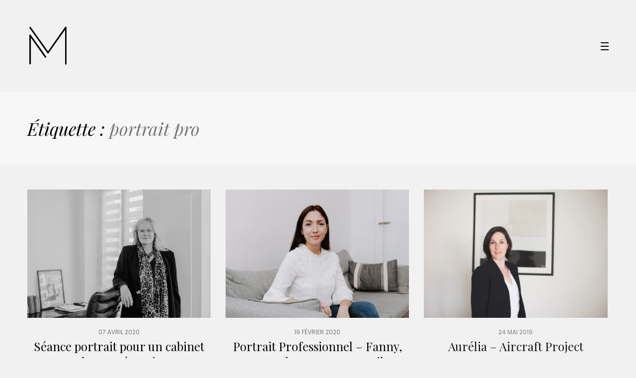

--- FILE ---
content_type: text/html; charset=UTF-8
request_url: http://corporate.marineblanchard.fr/tag/portrait-pro/
body_size: 5052
content:
<!DOCTYPE html>
<html lang="fr-FR" prefix="og: http://ogp.me/ns#" class="no-js">
<head>
	<meta charset="UTF-8">
	<meta name="viewport" content="width=device-width, initial-scale=1.0, maximum-scale=1.0, user-scalable=no">

    <link rel="icon" href="http://corporate.marineblanchard.fr/wp-content/themes/clean-photo/favicon.ico" />
	<link rel="profile" href="http://gmpg.org/xfn/11">
	<link rel="pingback" href="http://corporate.marineblanchard.fr/xmlrpc.php">

	<title>Archives des portrait pro - Marine Blanchard Corporate</title>
<meta name='robots' content='max-image-preview:large' />

<!-- This site is optimized with the Yoast SEO plugin v9.7 - https://yoast.com/wordpress/plugins/seo/ -->
<link rel="canonical" href="http://corporate.marineblanchard.fr/tag/portrait-pro/" />
<meta property="og:locale" content="fr_FR" />
<meta property="og:type" content="object" />
<meta property="og:title" content="Archives des portrait pro - Marine Blanchard Corporate" />
<meta property="og:url" content="http://corporate.marineblanchard.fr/tag/portrait-pro/" />
<meta property="og:site_name" content="Marine Blanchard Corporate" />
<meta name="twitter:card" content="summary_large_image" />
<meta name="twitter:title" content="Archives des portrait pro - Marine Blanchard Corporate" />
<!-- / Yoast SEO plugin. -->

<link rel='dns-prefetch' href='//fonts.googleapis.com' />
<link rel='dns-prefetch' href='//s.w.org' />
<link rel="alternate" type="application/rss+xml" title="Marine Blanchard Corporate &raquo; Flux" href="http://corporate.marineblanchard.fr/feed/" />
<link rel="alternate" type="application/rss+xml" title="Marine Blanchard Corporate &raquo; Flux des commentaires" href="http://corporate.marineblanchard.fr/comments/feed/" />
<link rel="alternate" type="application/rss+xml" title="Marine Blanchard Corporate &raquo; Flux de l’étiquette portrait pro" href="http://corporate.marineblanchard.fr/tag/portrait-pro/feed/" />
		<script type="text/javascript">
			window._wpemojiSettings = {"baseUrl":"https:\/\/s.w.org\/images\/core\/emoji\/13.1.0\/72x72\/","ext":".png","svgUrl":"https:\/\/s.w.org\/images\/core\/emoji\/13.1.0\/svg\/","svgExt":".svg","source":{"concatemoji":"http:\/\/corporate.marineblanchard.fr\/wp-includes\/js\/wp-emoji-release.min.js?ver=5.8.12"}};
			!function(e,a,t){var n,r,o,i=a.createElement("canvas"),p=i.getContext&&i.getContext("2d");function s(e,t){var a=String.fromCharCode;p.clearRect(0,0,i.width,i.height),p.fillText(a.apply(this,e),0,0);e=i.toDataURL();return p.clearRect(0,0,i.width,i.height),p.fillText(a.apply(this,t),0,0),e===i.toDataURL()}function c(e){var t=a.createElement("script");t.src=e,t.defer=t.type="text/javascript",a.getElementsByTagName("head")[0].appendChild(t)}for(o=Array("flag","emoji"),t.supports={everything:!0,everythingExceptFlag:!0},r=0;r<o.length;r++)t.supports[o[r]]=function(e){if(!p||!p.fillText)return!1;switch(p.textBaseline="top",p.font="600 32px Arial",e){case"flag":return s([127987,65039,8205,9895,65039],[127987,65039,8203,9895,65039])?!1:!s([55356,56826,55356,56819],[55356,56826,8203,55356,56819])&&!s([55356,57332,56128,56423,56128,56418,56128,56421,56128,56430,56128,56423,56128,56447],[55356,57332,8203,56128,56423,8203,56128,56418,8203,56128,56421,8203,56128,56430,8203,56128,56423,8203,56128,56447]);case"emoji":return!s([10084,65039,8205,55357,56613],[10084,65039,8203,55357,56613])}return!1}(o[r]),t.supports.everything=t.supports.everything&&t.supports[o[r]],"flag"!==o[r]&&(t.supports.everythingExceptFlag=t.supports.everythingExceptFlag&&t.supports[o[r]]);t.supports.everythingExceptFlag=t.supports.everythingExceptFlag&&!t.supports.flag,t.DOMReady=!1,t.readyCallback=function(){t.DOMReady=!0},t.supports.everything||(n=function(){t.readyCallback()},a.addEventListener?(a.addEventListener("DOMContentLoaded",n,!1),e.addEventListener("load",n,!1)):(e.attachEvent("onload",n),a.attachEvent("onreadystatechange",function(){"complete"===a.readyState&&t.readyCallback()})),(n=t.source||{}).concatemoji?c(n.concatemoji):n.wpemoji&&n.twemoji&&(c(n.twemoji),c(n.wpemoji)))}(window,document,window._wpemojiSettings);
		</script>
		<style type="text/css">
img.wp-smiley,
img.emoji {
	display: inline !important;
	border: none !important;
	box-shadow: none !important;
	height: 1em !important;
	width: 1em !important;
	margin: 0 .07em !important;
	vertical-align: -0.1em !important;
	background: none !important;
	padding: 0 !important;
}
</style>
	<link rel='stylesheet' id='wp-block-library-css'  href='http://corporate.marineblanchard.fr/wp-includes/css/dist/block-library/style.min.css?ver=5.8.12' type='text/css' media='all' />
<link rel='stylesheet' id='contact-form-7-bootstrap-style-css'  href='http://corporate.marineblanchard.fr/wp-content/plugins/bootstrap-for-contact-form-7/assets/dist/css/style.min.css?ver=5.8.12' type='text/css' media='all' />
<link rel='stylesheet' id='acfgfs-enqueue-fonts-css'  href='//fonts.googleapis.com/css?family=Poppins%3A100%2C100italic%2C200%2C200italic%2C300%2C300italic%2C400%2Citalic%2C500%2C500italic%2C600%2C600italic%2C700%2C700italic%2C800%2C800italic%2C900%2C900italic%7CPlayfair+Display%3A400%2Citalic%2C700%2C700italic%2C900%2C900italic%7COld+Standard+TT%3A400%2Citalic%2C700&#038;subset=latin-ext%2Cdevanagari%2Clatin%2Ccyrillic%2Ccyrillic-ext%2Cvietnamese&#038;ver=5.8.12' type='text/css' media='all' />
<link rel='stylesheet' id='wph-twbs-css'  href='http://corporate.marineblanchard.fr/wp-content/uploads/sites/3/wp-less-cache/wph-twbs-blog3.css?ver=1769264732' type='text/css' media='all' />
<link rel='stylesheet' id='wph-animate-module-css'  href='http://corporate.marineblanchard.fr/wp-content/themes/clean-photo/public/animate.css?ver=5.8.12' type='text/css' media='all' />
<link rel='stylesheet' id='wph-font-awesome-css'  href='http://corporate.marineblanchard.fr/wp-content/themes/clean-photo/public/fonts/font-awesome.css?ver=5.8.12' type='text/css' media='all' />
<link rel='stylesheet' id='wph-unycon-font-css'  href='http://corporate.marineblanchard.fr/wp-content/themes/clean-photo/public/fonts/unycon.css?ver=5.8.12' type='text/css' media='all' />
<link rel='stylesheet' id='wph-style-main-css'  href='http://corporate.marineblanchard.fr/wp-content/uploads/sites/3/wp-less-cache/wph-style-main-blog3.css?ver=1769264732' type='text/css' media='all' />
<style id='wph-style-main-inline-css' type='text/css'>
.wph-header .header-brand > img {
  max-height: 85px;
}
</style>
<link rel='stylesheet' id='wph-child-styles-css'  href='http://corporate.marineblanchard.fr/wp-content/themes/clean-photo/style.css?ver=5.8.12' type='text/css' media='all' />
<script type='text/javascript' src='http://corporate.marineblanchard.fr/wp-includes/js/jquery/jquery.min.js?ver=3.6.0' id='jquery-core-js'></script>
<script type='text/javascript' src='http://corporate.marineblanchard.fr/wp-includes/js/jquery/jquery-migrate.min.js?ver=3.3.2' id='jquery-migrate-js'></script>
<!--[if lt IE 9]>
<script type='text/javascript' src='http://corporate.marineblanchard.fr/wp-content/themes/clean-photo/public/js/vendor/ie_fallback.js?ver=5.8.12' id='ie_fallback_js-js'></script>
<![endif]-->
<script type='text/javascript' src='http://corporate.marineblanchard.fr/wp-content/themes/clean-photo/public/js/vendor/modernizr.custom.js?ver=5.8.12' id='wph-modernizr-js'></script>
<link rel="https://api.w.org/" href="http://corporate.marineblanchard.fr/wp-json/" /><link rel="alternate" type="application/json" href="http://corporate.marineblanchard.fr/wp-json/wp/v2/tags/7" /><link rel="EditURI" type="application/rsd+xml" title="RSD" href="http://corporate.marineblanchard.fr/xmlrpc.php?rsd" />
<link rel="wlwmanifest" type="application/wlwmanifest+xml" href="http://corporate.marineblanchard.fr/wp-includes/wlwmanifest.xml" /> 
<meta name="generator" content="WordPress 5.8.12" />
<script type="text/javascript">var ajaxurl = "http://corporate.marineblanchard.fr/wp-admin/admin-ajax.php";</script>		<style type="text/css">
			div.wpcf7 .ajax-loader {
				background-image: url('http://corporate.marineblanchard.fr/wp-content/plugins/contact-form-7/images/ajax-loader.gif');
			}
		</style>
		<style type="text/css">.recentcomments a{display:inline !important;padding:0 !important;margin:0 !important;}</style><meta name="generator" content="Powered by Visual Composer - drag and drop page builder for WordPress."/>
<!--[if lte IE 9]><link rel="stylesheet" type="text/css" href="http://corporate.marineblanchard.fr/wp-content/plugins/js_composer/assets/css/vc_lte_ie9.min.css" media="screen"><![endif]--><noscript><style type="text/css"> .wpb_animate_when_almost_visible { opacity: 1; }</style></noscript></head>

<body class="archive tag tag-portrait-pro tag-7 wpb-js-composer js-comp-ver-5.0.1 vc_responsive">


<!-- ========= Preloader ========= -->
<div class="preloader-overlay">

	<div class="preloader main-site-preloader"></div>

</div>


<!-- ========= Scrolling anchor ========= -->
<div id="page-top"></div>


<!-- ========= Header ========= -->

<header id="wph-header" class="wph-header desktop-header header-style-4 container">

	<!-- logo -->
	<a href="http://corporate.marineblanchard.fr/" class="left-side header-brand">
					<img src="http://corporate.marineblanchard.fr/wp-content/uploads/sites/3/2019/03/logo.png"/>
			</a>

	<!-- menu toggle -->
	<div class="right-side">
		<a href="#" class="fullscreen-menu-toggle">
			<span>Menu</span>
			<i class="menu-bars"><i class="first"></i><i class="second"></i><i class="third"></i></i>
		</a>
	</div>

</header><!-- mobile header -->
<header class="wph-header mobile-header container">

	<!-- logo -->
	<a href="http://corporate.marineblanchard.fr/" class="left-side header-brand">
					<img src="http://corporate.marineblanchard.fr/wp-content/uploads/sites/3/2019/03/logo.png"/>
			</a>


	<!-- menu toggle -->
	<div class="right-side">
		<a href="#" class="fullscreen-menu-toggle">
			<span>Menu</span>
			<i class="menu-bars"><i class="first"></i><i class="second"></i><i class="third"></i></i>
		</a>
	</div>

</header>


<!-- navigation -->
<div id="fullscreen-navigation"><div class="inner-wrap">
	<div class="searchform hidden-lg">
<form role="search" method="get" id="searchform" class="searchform" action="http://corporate.marineblanchard.fr/">
	<input class="form-control" type="text" name="s"
	       data-mh="searchform"
	       autocomplete="off"
	       value=""
	       placeholder="Recherchez un mot"/>

    <button class="submit-btn" data-mh="searchform"><i class="unycon unycon-search"></i></button>
</form></div>
	<nav><ul id="menu-principal" class="nav_menu"><li id="menu-item-28" class="menu-item menu-item-type-post_type menu-item-object-page menu-item-home menu-item-28"><a href="http://corporate.marineblanchard.fr/">Accueil</a></li>
<li id="menu-item-35" class="menu-item menu-item-type-post_type menu-item-object-page menu-item-35"><a href="http://corporate.marineblanchard.fr/services/">Services</a></li>
<li id="menu-item-34" class="menu-item menu-item-type-post_type menu-item-object-page menu-item-has-children menu-item-34"><a href="http://corporate.marineblanchard.fr/portfolio/">Portfolio</a>
<ul class="sub-menu">
	<li id="menu-item-44" class="menu-item menu-item-type-post_type menu-item-object-page menu-item-44"><a href="http://corporate.marineblanchard.fr/portraits/">Portraits</a></li>
	<li id="menu-item-42" class="menu-item menu-item-type-post_type menu-item-object-page menu-item-42"><a href="http://corporate.marineblanchard.fr/produits/">Produits</a></li>
	<li id="menu-item-43" class="menu-item menu-item-type-post_type menu-item-object-page menu-item-43"><a href="http://corporate.marineblanchard.fr/evenements/">Événements</a></li>
</ul>
</li>
<li id="menu-item-274" class="menu-item menu-item-type-post_type menu-item-object-page menu-item-274"><a href="http://corporate.marineblanchard.fr/blog/">Blog</a></li>
<li id="menu-item-29" class="menu-item menu-item-type-post_type menu-item-object-page menu-item-29"><a href="http://corporate.marineblanchard.fr/a-propos/">A propos</a></li>
<li id="menu-item-545" class="menu-item menu-item-type-post_type menu-item-object-page menu-item-545"><a href="http://corporate.marineblanchard.fr/accueil/temoignages/">Témoignages</a></li>
<li id="menu-item-32" class="menu-item menu-item-type-post_type menu-item-object-page menu-item-32"><a href="http://corporate.marineblanchard.fr/contact/">Contact</a></li>
</ul></nav>
	<div class="socials"></div>
</div></div>





<section id="wph-main-container">

	<!-- Archive heading -->
	<div class="static-heading"><h1 class="container">Étiquette : <em><span>portrait pro</span></em></h1></div>
	<!-- Display posts -->
	<div class="posts-flow blog-grid container"><div class="block-grid-xs-1 block-grid-sm-2 block-grid-md-3 wow sequenced fx-fadeIn"><div class="singe-item-widget item layout-2 post-578 post type-post status-publish format-standard has-post-thumbnail hentry category-branding category-business category-corporate category-photographe-avocat category-photographe-avocat-paris category-photographe-cabinet-avocat category-portrait-avocat category-portrait-avocat-paris category-portrait-business category-portrait-corporate category-portrait-corporate-paris category-portrait-pro category-portrait-pro-avocat category-portrait-professionnel category-portrait-professtionnel-paris category-seance-portrait-avocat category-seance-portrait-corporate category-seance-portrait-pro tag-cabinet-nativi-rousseau tag-photographe-avocat-paris tag-photographe-corporate tag-photographe-corporate-paris tag-portrait-avocat tag-portrait-avocats-paris tag-portrait-corporate tag-portrait-corporate-avocat tag-portrait-entreprise tag-portrait-entreprise-in-situ tag-portrait-pro tag-portrait-professionnels-avocats tag-reportage-cabinet-avocat tag-reportage-cabinet-avocat-paris">

	<!-- Image -->
	<div class="post-image" style="background-image: url(http://corporate.marineblanchard.fr/wp-content/uploads/sites/3/2020/04/ReportagePhotos-CabinetNativiRousseau-2019-MarineBlanchard_HD_NB-38-480x320.jpg)"></div>

	<!-- Post meta -->
	<div class="post-meta">
		<div class="post-date">07 avril 2020</div>
		<h1 class="post-title"><a href="http://corporate.marineblanchard.fr/2020/04/07/portraits-avocats-paris/">Séance portrait pour un cabinet d’avocat à Paris</a></h1>
	</div>

	<!-- Link overlay -->
	<a href="http://corporate.marineblanchard.fr/2020/04/07/portraits-avocats-paris/" class="link-overlay">Read more</a>

</div><div class="singe-item-widget item layout-2 post-547 post type-post status-publish format-standard has-post-thumbnail hentry category-non-classe tag-business tag-entrepreneur tag-photographe-corporate-paris tag-photographe-entrepreneur tag-photographe-portrait-corporate tag-portrait tag-portrait-corporate tag-portrait-entrepreneur tag-portrait-in-situ tag-portrait-pro tag-portrait-professionnel">

	<!-- Image -->
	<div class="post-image" style="background-image: url(http://corporate.marineblanchard.fr/wp-content/uploads/sites/3/2020/02/Portraits-LaCleDesSonges-MarineBlanchard_HD-4-480x320.jpg)"></div>

	<!-- Post meta -->
	<div class="post-meta">
		<div class="post-date">19 février 2020</div>
		<h1 class="post-title"><a href="http://corporate.marineblanchard.fr/2020/02/19/portrait-professionnel-paris/">Portrait Professionnel &#8211; Fanny, Consultante en Sommeil</a></h1>
	</div>

	<!-- Link overlay -->
	<a href="http://corporate.marineblanchard.fr/2020/02/19/portrait-professionnel-paris/" class="link-overlay">Read more</a>

</div><div class="singe-item-widget item layout-2 post-512 post type-post status-publish format-standard has-post-thumbnail hentry category-non-classe tag-entrepreneur tag-identite-visuelle tag-photographe-corporate tag-photographe-corporate-asnieres tag-photographe-corporate-boulogne tag-photographe-corporate-colombes tag-photographe-entreprise tag-photographe-portrait-professionnel tag-portrait-business tag-portrait-corporate tag-portrait-corporate-boulogne tag-portrait-femme-entrepreneur tag-portrait-linkedin tag-portrait-pro tag-portrait-professionnel tag-portrait-studio tag-portraitiste tag-shooting-corporate tag-shooting-entreprise tag-trombinoscope">

	<!-- Image -->
	<div class="post-image" style="background-image: url(http://corporate.marineblanchard.fr/wp-content/uploads/sites/3/2019/05/Portrait-Aurelia-BD_@MarineBlanchardPhotographie-17-480x320.jpg)"></div>

	<!-- Post meta -->
	<div class="post-meta">
		<div class="post-date">24 mai 2019</div>
		<h1 class="post-title"><a href="http://corporate.marineblanchard.fr/2019/05/24/portrait-corporate-aircraft-project-manager/">Aurélia &#8211; Aircraft Project Manager</a></h1>
	</div>

	<!-- Link overlay -->
	<a href="http://corporate.marineblanchard.fr/2019/05/24/portrait-corporate-aircraft-project-manager/" class="link-overlay">Read more</a>

</div></div></div>
	<!-- Display pagination -->
	
</section>

<!-- ========= Footer ========= -->
<footer id="wph-footer"><div class="container">

	<div class="left-side footer-caption">
		<div>Copyright © 2019. Marine Blanchard Photographie</div>
<div><a href="./mentions-legales">Mentions légales</a></div>	</div>

	<div class="right-side">
		<a href="#page-top" id="go-to-top">
			<span class="visible-xs-inline">Retour en haut de page</span>
			<i class="unycon unycon-angle-double-up"></i>
		</a>
	</div>

</div></footer>


<!-- ========= WordPress JS code ========= -->
<script type='text/javascript' id='contact-form-7-js-extra'>
/* <![CDATA[ */
var wpcf7 = {"apiSettings":{"root":"http:\/\/corporate.marineblanchard.fr\/wp-json\/contact-form-7\/v1","namespace":"contact-form-7\/v1"},"cached":"1"};
/* ]]> */
</script>
<script type='text/javascript' src='http://corporate.marineblanchard.fr/wp-content/plugins/contact-form-7/includes/js/scripts.js?ver=5.1.1' id='contact-form-7-js'></script>
<script type='text/javascript' src='http://corporate.marineblanchard.fr/wp-includes/js/jquery/jquery.form.min.js?ver=4.3.0' id='jquery-form-js'></script>
<script type='text/javascript' src='http://corporate.marineblanchard.fr/wp-content/plugins/bootstrap-for-contact-form-7/assets/dist/js/scripts.min.js?ver=1.4.8' id='contact-form-7-bootstrap-js'></script>
<script type='text/javascript' src='http://corporate.marineblanchard.fr/wp-content/themes/clean-photo/public/js/assets.js?ver=5.8.12' id='wph-assets-js-js'></script>
<script type='text/javascript' id='wph-main-js-js-extra'>
/* <![CDATA[ */
var CP_LG = {"map_overlay_title":"Click on map to enable interaction","nav_title":"Navigation","WOWDisable":""};
/* ]]> */
</script>
<script type='text/javascript' src='http://corporate.marineblanchard.fr/wp-content/themes/clean-photo/public/js/main.js?ver=5.8.12' id='wph-main-js-js'></script>
<script type='text/javascript' src='http://corporate.marineblanchard.fr/wp-includes/js/wp-embed.min.js?ver=5.8.12' id='wp-embed-js'></script>


</body></html>

--- FILE ---
content_type: text/css
request_url: http://corporate.marineblanchard.fr/wp-content/uploads/sites/3/wp-less-cache/wph-style-main-blog3.css?ver=1769264732
body_size: 7706
content:
/*! ===================================
 *  Author: BBDesign & WPHunters
 *  -----------------------------------
 *  Email(support):
 * 	bbdesign_sp@yahoo.com
 *  ===================================
 */.webkit-scrollbar::-webkit-scrollbar{width: 9px}.webkit-scrollbar::-webkit-scrollbar-track{-webkit-border-radius: 5px;border-radius: 5px;background: rgba(0,0,0,0.1)}.webkit-scrollbar::-webkit-scrollbar-thumb{-webkit-border-radius: 5px;border-radius: 5px;background: rgba(0,0,0,0.2)}.webkit-scrollbar::-webkit-scrollbar-thumb:hover{background: rgba(0,0,0,0.4)}.webkit-scrollbar::-webkit-scrollbar-thumb:window-inactive{background: rgba(0,0,0,0.05)}.preloader-overlay{position: fixed;top: 0;bottom: 0;right: 0;left: 0;width: 100%;height: 100%;z-index: 15000;background: #f1f1f1}.preloader-overlay > .preloader{position: fixed;top: 50%;left: 50%;margin-top: -20px;margin-left: -20px}.main-site-preloader{background-image: url('http://corporate.marineblanchard.fr/wp-content/themes/clean-photo/public/images/preloader.png');background-position: center;background-repeat: no-repeat;-webkit-animation: wph-rotate .9s infinite;-moz-animation: wph-rotate .9s infinite;-o-animation: wph-rotate .9s infinite;animation: wph-rotate .9s infinite;-webkit-animation-fill-mode: both;animation-fill-mode: both;width: 40px;height: 40px}@media (-webkit-min-device-pixel-ratio: 1.5), (min--moz-device-pixel-ratio: 1.5), (-o-min-device-pixel-ratio: 3/2), (min-resolution: 1.5dppx){.main-site-preloader{background-image: url("http://corporate.marineblanchard.fr/wp-content/themes/clean-photo/public/images/preloader@2x.png");background-size: 40px 40px}}.secondary-preloader{border: 3px solid #000;border-radius: 50%;border-left-color: transparent;border-right-color: transparent;-webkit-animation: wph-rotate 575ms infinite linear;-moz-animation: wph-rotate 575ms infinite linear;-o-animation: wph-rotate 575ms infinite linear;animation: wph-rotate 575ms infinite linear}@-moz-keyframes wph-rotate{100%{-webkit-transform: rotate(360deg);-ms-transform: rotate(360deg);-o-transform: rotate(360deg);transform: rotate(360deg)}}@-o-keyframes wph-rotate{100%{-webkit-transform: rotate(360deg);-ms-transform: rotate(360deg);-o-transform: rotate(360deg);transform: rotate(360deg)}}@-ms-keyframes wph-rotate{100%{-webkit-transform: rotate(360deg);-ms-transform: rotate(360deg);-o-transform: rotate(360deg);transform: rotate(360deg)}}@keyframes wph-rotate{100%{-webkit-transform: rotate(360deg);-ms-transform: rotate(360deg);-o-transform: rotate(360deg);transform: rotate(360deg)}}html{height: 100%}body,html{min-height: 100%}*{-webkit-font-smoothing: antialiased}html,body{overflow-x: hidden}::selection{background-color: #847143;background-color: rgba(132,113,67,0.7);color: #fff}.fast-transition{-webkit-transition: all 250ms;-moz-transition: all 250ms;-o-transition: all 250ms;transition: all 250ms}.default-transition{-webkit-transition: all 500ms;-moz-transition: all 500ms;-o-transition: all 500ms;transition: all 500ms}.long-transition{-webkit-transition: all 1000ms;-moz-transition: all 1000ms;-o-transition: all 1000ms;transition: all 1000ms}iframe{border: 0;outline: none}a{-webkit-transition-duration: 250ms;transition-duration: 250ms;-webkit-transition-property: color background;transition-property: color background}p{line-height: 2 !important;color: #515151}p:last-child{margin-bottom: 0}.wpb_text_column em > a,.entry-content em > a{font-family: "Playfair Display";font-size: 18px;text-decoration: underline;font-style: italic}.wpb_text_column em > a:hover,.entry-content em > a:hover{text-decoration: none}.row.nomargin{margin-left: 0;margin-right: 0}.container.nopadding{padding-left: 0;padding-right: 0}h1:first-child,h2:first-child,h3:first-child,h4:first-child,h5:first-child,h6:first-child{margin-top: 0}h1:last-child,h2:last-child,h3:last-child,h4:last-child,h5:last-child,h6:last-child{margin-bottom: 0}.nodata-error{text-align: center;margin: 50px 0}.link-overlay{position: absolute;top: 0;bottom: 0;right: 0;left: 0;width: 100%;height: 100%;font: 0/0 a;color: transparent;text-shadow: none;background-color: transparent;border: 0;outline: none}@media (min-width: 768px){.container{padding: 0}}img.size-full,img.size-large,.wp-post-image,.post-thumbnail img,.post-body img,.page-body img,.sidebar-area > .widget-item img{max-width: 100%;height: auto}button,input,select,textarea{max-width: 100%}.aligncenter{display: block;margin: 0 auto}.alignleft{float: left;margin-right: 10px}.alignright{float: right;margin-left: 10px}.wp-caption-text{margin-bottom: 20px}.remove-outline{outline: none !important}#wp-calendar #next{text-align: right}.narrow-content,.narrow-content h1,.narrow-content h2,.narrow-content h3,.narrow-content h4,.narrow-content h5,.narrow-content h6{width: 100%;max-width: 675px;margin-left: auto;margin-right: auto}.narrow-content h1,.narrow-content h2,.narrow-content h3,.narrow-content h4,.narrow-content h5,.narrow-content h6{max-width: 600px}.header-font{font-family: "Playfair Display"}.gallery-caption-text{font-family: "Playfair Display", "Poppins", 'Helvetica Neue', Helvetica, Arial, sans-serif;font-weight: 400;font-style: italic;font-size: 18px}.container.big-padding{padding: 80px 0}.container.big-padding.page-error-404{padding-top: 225px;padding-bottom: 225px}@media (max-width: 767px){.container.big-padding{padding: 80px 30px}}.vc_column_container > .vc_column-inner{padding-top: 0 !important}.wpb_row,.wpb_content_element,ul.wpb_thumbnails-fluid > li,.wpb_button{margin-bottom: 0}.vc_btn3,.btn{-webkit-transition-duration: 450ms;transition-duration: 450ms}.vc_progress_bar .vc_label{font-family: "Playfair Display", "Poppins", 'Helvetica Neue', Helvetica, Arial, sans-serif;font-weight: 400}.vc_progress_bar .vc_single_bar{background-color: #eee}.vc_single_bar:not(:last-child){margin-bottom: 20px !important}.vc_btn3-container .vc_general{font-size: 12px !important}.vc_tta.vc_general .vc_tta-tab > a{padding: 10px 30px}.btn-link-container.align_center{text-align: center}.btn-link-container.align_left{text-align: left}.btn-link-container.align_right{text-align: right}.wpb_gmaps_widget .wpb_wrapper{background: transparent;padding: 0}.vc_video-bg-container{background-position: center;background-size: cover;background-repeat: no-repeat}.vc_video-bg-container .vc_video-bg{-webkit-transition: all 250ms;-moz-transition: all 250ms;-o-transition: all 250ms;transition: all 250ms;opacity: 0;visibility: hidden}.vc_video-bg-container .vc_video-bg.loaded{opacity: 1;visibility: visible}.wpb_gmaps_widget{position: relative}.wpb_gmaps_widget > .gmaps-overlay{cursor: pointer;position: absolute;top: 0;bottom: 0;right: 0;left: 0}.media-grid-caption{background: -moz-linear-gradient(top, rgba(0,0,0,0) 0%, rgba(0,0,0,0.75) 100%);background: -webkit-linear-gradient(top, rgba(0,0,0,0) 0%, rgba(0,0,0,0.75) 100%);background: linear-gradient(to bottom, rgba(0,0,0,0) 0%, rgba(0,0,0,0.75) 100%);filter: progid:DXImageTransform.Microsoft.gradient(startColorstr='#00000000', endColorstr='#bf000000', GradientType=0)}.media-grid-caption .media-grid-caption-elem{margin: 0}#searchform{position: relative}#searchform .form-control{-webkit-box-shadow: none;-moz-box-shadow: none;box-shadow: none;border: 0;outline: 0;padding: 0 35px 0 0;background: transparent;font-family: "Playfair Display", "Poppins", 'Helvetica Neue', Helvetica, Arial, sans-serif;font-weight: 400;font-style: italic}#searchform .submit-btn{-webkit-transform: translate(0, -100%);-moz-transform: translate(0, -100%);-ms-transform: translate(0, -100%);-o-transform: translate(0, -100%);transform: translate(0, -100%);position: absolute;right: 0;padding: 0 10px;background: transparent;border: 0;outline: 0;color: #777}#searchform .submit-btn > .fa,#searchform .submit-btn > .unycon{vertical-align: middle}#searchform .submit-btn:hover,#searchform .submit-btn:focus{color: #515151}.menu-bars{display: inline-block;position: relative;width: 1em;height: 1em;cursor: pointer;padding: 0;vertical-align: middle}.menu-bars > i{-webkit-transition: all 500ms;-moz-transition: all 500ms;-o-transition: all 500ms;transition: all 500ms;background-color: #000;width: 1em;height: 2px;left: 0}.menu-bars > i{position: absolute;display: inline-block}.menu-bars > i.first{top: 0}.menu-bars > i.second{top: 50%;margin-top: -1px}.menu-bars > i.third{top: 100%;margin-top: -2px}.menu-bars.active-state > i.first,.menu-bars.active-state > i.third{top: 0;margin-top: .33333333em}.menu-bars.active-state > i.first{-webkit-transform: rotate(-135deg);-ms-transform: rotate(-135deg);-o-transform: rotate(-135deg);transform: rotate(-135deg)}.menu-bars.active-state > i.second{opacity: 0}.menu-bars.active-state > i.third{-webkit-transform: rotate(135deg);-ms-transform: rotate(135deg);-o-transform: rotate(135deg);transform: rotate(135deg)}.wpcf7 .vc_row{margin-bottom: 20px}.wpcf7 .wpcf7-submit + .ajax-loader{margin-left: 20px}.typed-cursor{-webkit-animation: typed-blink .7s infinite;-moz-animation: typed-blink .7s infinite;-o-animation: typed-blink .7s infinite;animation: typed-blink .7s infinite;opacity: 1;filter: alpha(opacity=100);display: inline-block}@keyframes typed-blink{0%{opacity: 1;filter: alpha(opacity=100)}50%{opacity: 0;filter: alpha(opacity=0)}100%{opacity: 1;filter: alpha(opacity=100)}}@-webkit-keyframes typed-blink{0%{opacity: 1;filter: alpha(opacity=100)}50%{opacity: 0;filter: alpha(opacity=0)}100%{opacity: 1;filter: alpha(opacity=100)}}@-moz-keyframes typed-blink{0%{opacity: 1;filter: alpha(opacity=100)}50%{opacity: 0;filter: alpha(opacity=0)}100%{opacity: 1;filter: alpha(opacity=100)}}.lazy-wrap{position: relative}.lazy-wrap:after{border: 3px solid #000;border-radius: 50%;border-left-color: transparent;border-right-color: transparent;-webkit-animation: wph-rotate 575ms infinite linear;-moz-animation: wph-rotate 575ms infinite linear;-o-animation: wph-rotate 575ms infinite linear;animation: wph-rotate 575ms infinite linear;content: '';width: 50px;height: 50px;position: absolute;top: 50%;left: 50%;margin-top: -25px;margin-left: -25px}.subscribe-form{text-align: center}.subscribe-form .form-control{min-width: 300px;margin-right: 10px;padding: 10px 15px;height: auto}.subscribe-form .btn{padding: 10px 35px}@media (max-width: 767px){.subscribe-form .form-control{margin-bottom: 10px}}.share-buttons{margin: 0 -10px}.share-buttons > a{display: inline-block;font-size: 18px;padding: 0 10px;color: #000;text-decoration: none}.share-buttons > a:hover{color: #847143}.share-buttons-container{display: inline-block;line-height: 14px;vertical-align: middle}.share-buttons-container.align_center{display: block;text-align: center}.share-buttons-container.align_left{text-align: left}.share-buttons-container.align_right{display: block;text-align: right}.share-buttons-container > div{display: inline-block;vertical-align: middle}.share-buttons-container > .text-inner{margin-right: 20px}.share-buttons-container > .text-inner:empty{display: none}.cp-slider .item{position: relative;overflow: hidden}.cp-slider .item .image-wrap{position: relative;margin-left: 170px}.cp-slider .item .image-wrap > .overlay{position: absolute;top: 0;bottom: 0;right: 0;left: 0;width: 100%;height: 100%;z-index: 15}.cp-slider .item .image-wrap > .image{position: absolute;top: 0;bottom: 0;right: 0;left: 0;width: 100%;height: 100%;z-index: 10;background-size: cover;background-repeat: no-repeat;background-position: center}.cp-slider .item .title{-webkit-user-select: none;-moz-user-select: none;-ms-user-select: none;user-select: none;position: absolute;z-index: 20;padding: 0;margin: 40px 0 0;font-size: 46px;max-width: 50%;line-height: 1.3;color: inherit}.cp-slider .item .title > .slider-btn{display: none}.cp-slider .item .title > .title-link{-webkit-box-shadow: none;-moz-box-shadow: none;box-shadow: none;outline: 0;color: inherit;text-decoration: none;border-bottom: 1px solid currentColor}.cp-slider .item .title > .title-link:hover{border-color: transparent}.cp-slider .item .slider-btn{display: block;border: 1px solid #fff;text-transform: uppercase;font-size: 14px;font-family: "Poppins", 'Helvetica Neue', Helvetica, Arial, sans-serif;color: inherit;padding: 15px 25px;max-width: 140px;margin: 35px auto 0;outline: none}.cp-slider .item .slider-btn:hover{-webkit-box-shadow: none;-moz-box-shadow: none;box-shadow: none;color: #000;background-color: #fff}.cp-slider .item{-webkit-transition: opacity 500ms;-moz-transition: opacity 500ms;-o-transition: opacity 500ms;transition: opacity 500ms;opacity: 0}.cp-slider .item.slick-current{-webkit-transition-delay: 350ms;transition-delay: 350ms;opacity: 1}.cp-slider .cp-slider-controls{position: absolute;bottom: 40px;left: 0;display: inline-block;line-height: 1}.cp-slider .cp-slider-controls > .prev,.cp-slider .cp-slider-controls > .next{-webkit-transition: none;-moz-transition: none;-o-transition: none;transition: none;font-size: 36px;vertical-align: middle}.cp-slider .cp-slider-controls > .prev.disabled,.cp-slider .cp-slider-controls > .next.disabled{pointer-events: none;color: #aaa}.cp-slider .cp-slider-controls > .counters{font-family: "Old Standard TT";font-style: italic;font-size: 30px}.cp-slider .cp-slider-controls > .counters > .total:before{content: ' / '}.cp-slider .cp-slider-controls > .counters > span{display: inline-block}.cp-slider .scrolldown-badge{-webkit-transform: translate(-50%, 0);-moz-transform: translate(-50%, 0);-ms-transform: translate(-50%, 0);-o-transform: translate(-50%, 0);transform: translate(-50%, 0);font-family: "Playfair Display", "Poppins", 'Helvetica Neue', Helvetica, Arial, sans-serif;font-weight: 400;position: absolute;bottom: 20px;left: 50%;text-align: center;color: #fff;font-style: italic;font-size: 18px}.cp-slider .scrolldown-badge > i{display: block;margin-top: 5px}@media (min-width: 992px){.cp-slider.layout-2 .item .title{font-size: 48px;color: #fff;bottom: 50px;left: 50px}.cp-slider.layout-2 .item .image-wrap{margin: 0}.cp-slider.layout-2 .item .image-wrap > .overlay{background-color: rgba(0,0,0,0.5)}.cp-slider.layout-2 .cp-slider-controls{bottom: 50px;right: 50px;left: auto}.cp-slider.layout-2 .cp-slider-controls,.cp-slider.layout-2 .cp-slider-controls a{color: #fff !important}}@media (min-width: 992px){.cp-slider.layout-3 .item .title{-webkit-transform: translate(-50%, -50%);-moz-transform: translate(-50%, -50%);-ms-transform: translate(-50%, -50%);-o-transform: translate(-50%, -50%);transform: translate(-50%, -50%);font-size: 48px;color: #fff;top: 50%;left: 50%;text-align: center;margin: 0}.cp-slider.layout-3 .item .image-wrap{margin: 0}.cp-slider.layout-3 .item .image-wrap > .overlay{background-color: rgba(0,0,0,0.5)}.cp-slider.layout-3 .cp-slider-controls{bottom: 50px;right: 50px;left: auto}.cp-slider.layout-3 .cp-slider-controls,.cp-slider.layout-3 .cp-slider-controls a{color: #fff !important}}@media (max-width: 991px){.cp-slider .item .image-wrap{margin: 0}.cp-slider .item .image-wrap > .overlay{background-color: rgba(0,0,0,0.5)}.cp-slider .item .title{-webkit-transform: translate(0, -50%);-moz-transform: translate(0, -50%);-ms-transform: translate(0, -50%);-o-transform: translate(0, -50%);transform: translate(0, -50%);font-size: 48px;padding: 0 20px;margin: -20px 0 0;top: 50%;left: 0;max-width: 100%;width: 100%;text-align: center;color: #fff}.cp-slider .item .title > .title-link{border-color: #fff}.cp-slider .cp-slider-controls{-webkit-transform: translate(-50%, 0);-moz-transform: translate(-50%, 0);-ms-transform: translate(-50%, 0);-o-transform: translate(-50%, 0);transform: translate(-50%, 0);left: 50%}.cp-slider .cp-slider-controls,.cp-slider .cp-slider-controls a{color: #fff !important}.cp-slider .scrolldown-badge{display: none}}@media (max-width: 767px){.cp-slider .item,.cp-slider .item .image-wrap{height: 450px !important}.cp-slider .item .title{font-size: 36px}.cp-slider .cp-slider-controls > .prev,.cp-slider .cp-slider-controls > .next{font-size: 30px}.cp-slider .cp-slider-controls > .counters{font-size: 25px}}.singe-item-widget{position: relative}.singe-item-widget .post-image{background-position: center;background-repeat: no-repeat;background-size: cover}.singe-item-widget .post-image:before{content: '';display: block;padding-top: 70%}.singe-item-widget .post-meta{padding-top: 20px}.singe-item-widget .post-meta .post-date{text-transform: uppercase;font-size: 12px;color: #777}.singe-item-widget .post-meta .post-title{margin: 5px 0 0;padding: 0;font-size: 24px}.singe-item-widget .post-meta .post-title a{color: #000}.singe-item-widget .link-overlay{-webkit-transition: opacity 250ms;-moz-transition: opacity 250ms;-o-transition: opacity 250ms;transition: opacity 250ms;z-index: 20;opacity: 0;background: #fff}.singe-item-widget + .singe-item-widget{margin-top: 30px}.singe-item-widget:not(.layout-4):hover .link-overlay{opacity: 0.3}.singe-item-widget.layout-1:hover .post-title a{color: #847143}.singe-item-widget.layout-2 .post-meta{text-align: center}.singe-item-widget.layout-2:hover .post-title a{color: #847143}.singe-item-widget.layout-3 .post-meta{text-align: right}.singe-item-widget.layout-3:hover .post-title a{color: #847143}.singe-item-widget.layout-4 .post-meta{position: absolute;bottom: 0;width: 100%;text-align: center;padding: 20px;padding-top: 50px;background: -moz-linear-gradient(top, rgba(0,0,0,0) 0%, rgba(0,0,0,0.75) 100%);background: -webkit-linear-gradient(top, rgba(0,0,0,0) 0%, rgba(0,0,0,0.75) 100%);background: linear-gradient(to bottom, rgba(0,0,0,0) 0%, rgba(0,0,0,0.75) 100%);filter: progid:DXImageTransform.Microsoft.gradient(startColorstr='#00000000', endColorstr='#bf000000', GradientType=0)}.singe-item-widget.layout-4 .post-meta .post-date{color: #cbcbcb}.singe-item-widget.layout-4 .post-meta .post-title a{color: #f1f1f1}.singe-item-widget.layout-4{overflow: hidden}.singe-item-widget.layout-4 .post-image{-webkit-transition: -webkit-transform 1s;-moz-transition: -moz-transform 1s;-o-transition: -o-transform 1s;transition: transform 1s}.singe-item-widget.layout-4:hover .post-image{-webkit-transform: scale(1.05);-moz-transform: scale(1.05);-ms-transform: scale(1.05);-o-transform: scale(1.05);transform: scale(1.05)}.singe-item-widget.layout-5 .post-meta{-webkit-transform: translate(0, -50%);-moz-transform: translate(0, -50%);-ms-transform: translate(0, -50%);-o-transform: translate(0, -50%);transform: translate(0, -50%);position: absolute;top: 50%;left: 0;width: 100%;z-index: 15;padding: 20px;text-align: center}.singe-item-widget.layout-5 .post-meta *{color: #fff !important}.singe-item-widget.layout-5 .post-image{position: relative;z-index: 10}.singe-item-widget.layout-5 .post-image:after{position: absolute;top: 0;bottom: 0;right: 0;left: 0;width: 100%;height: 100%;content: '';background: rgba(0,0,0,0.35);z-index: 10}.singe-item-widget.layout-5 .post-image:before{padding-top: 35%}@media (max-width: 767px){.singe-item-widget.layout-5 .post-image:before{padding-top: 50%}}.wph-instagram-pics-wrapper .wph-instagram-pics{margin: 0;padding: 0;border: 0;list-style: none;-webkit-user-select: none;-moz-user-select: none;-ms-user-select: none;user-select: none;text-align: center}.wph-instagram-pics-wrapper .wph-instagram-pics > li{display: inline-block;text-align: center;padding: 5px}.wph-instagram-pics-wrapper .wph-instagram-pics > li > a{outline: none;display: inline-block}.wph-instagram-pics-wrapper .wph-instagram-pics img{width: 140px;height: 140px}.sidebar-area .wph-instagram-pics{margin: 0;padding: 0;border: 0;list-style: none;-webkit-user-select: none;-moz-user-select: none;-ms-user-select: none;user-select: none;margin: -5px}.sidebar-area .wph-instagram-pics:before,.sidebar-area .wph-instagram-pics:after{content: " ";display: table}.sidebar-area .wph-instagram-pics:after{clear: both}.sidebar-area .wph-instagram-pics > li{float: left;width: 33.3332%;padding: 5px}.sidebar-area .wph-instagram-pics img{width: 100%;height: auto}.wph-instagram-pics-wrapper{-webkit-user-select: none;-moz-user-select: none;-ms-user-select: none;user-select: none;position: relative}.wph-instagram-pics-wrapper .text-badge{font-family: "Playfair Display", "Poppins", 'Helvetica Neue', Helvetica, Arial, sans-serif;font-weight: 400;-webkit-transform: translate(-50%, 0);-moz-transform: translate(-50%, 0);-ms-transform: translate(-50%, 0);-o-transform: translate(-50%, 0);transform: translate(-50%, 0);position: absolute;z-index: 15;top: 50%;left: 50%;width: auto;margin-top: -17px;text-align: center}.wph-instagram-pics-wrapper .text-badge > a{-webkit-box-shadow: 0 0 25px 1px rgba(0,0,0,0.3);-moz-box-shadow: 0 0 25px 1px rgba(0,0,0,0.3);box-shadow: 0 0 25px 1px rgba(0,0,0,0.3);display: inline-block;padding: 10px;font-style: italic;font-size: 15px;background: #f1f1f1}.wph-instagram-pics-wrapper .wph-instagram-pics{overflow: hidden;height: 150px;margin: -5px;display: flex;justify-content: space-between;flex-flow: row wrap}@media (max-width: 991px){.wph-instagram-pics-wrapper .wph-instagram-pics{height: 110px}.wph-instagram-pics-wrapper .wph-instagram-pics img{width: 100px;height: 100px}}@media (max-width: 767px){.wph-instagram-pics-wrapper .wph-instagram-pics{height: auto;margin: -10px}.wph-instagram-pics-wrapper .wph-instagram-pics > li{width: 50%;padding: 10px}.wph-instagram-pics-wrapper .wph-instagram-pics img{width: 100%;height: 100%}}.testimonials-container > .slider{text-align: center;margin-bottom: 50px}.testimonials-container > .slider .text-inner{font-family: "Playfair Display", "Poppins", 'Helvetica Neue', Helvetica, Arial, sans-serif;font-weight: 400;-webkit-user-select: none;-moz-user-select: none;-ms-user-select: none;user-select: none;margin: 0 auto;max-width: 750px;font-style: italic;font-size: 21px;line-height: 2;color: #777}.testimonials-container > .slider .text-inner > *{display: inline-block}.testimonials-container > .authors-box{max-width: 750px;margin: 0 auto;display: flex;justify-content: space-around;flex-flow: row wrap;text-align: center;font-size: 0}.testimonials-container > .authors-box > .item{font-size: 14px;display: inline-block;cursor: pointer}.testimonials-container > .authors-box > .item > img{-webkit-transition: all 500ms;-moz-transition: all 500ms;-o-transition: all 500ms;transition: all 500ms;width: 100px;height: 100px;border-radius: 50%;margin-bottom: 20px;opacity: 0.5}.testimonials-container > .authors-box > .item .name{font-size: 16px}.testimonials-container > .authors-box > .item .name,.testimonials-container > .authors-box > .item .info{-webkit-transition: opacity 500ms;-moz-transition: opacity 500ms;-o-transition: opacity 500ms;transition: opacity 500ms;opacity: 0}.testimonials-container > .authors-box > .item.active .name,.testimonials-container > .authors-box > .item.active .info{opacity: 1}.testimonials-container > .authors-box > .item.active > img{-webkit-transform: scale(1.1);-moz-transform: scale(1.1);-ms-transform: scale(1.1);-o-transform: scale(1.1);transform: scale(1.1);opacity: 1}.no-touch .testimonials-container > .authors-box > .item:hover > img{opacity: 0.75}@media (max-width: 991px){.testimonials-container > .authors-box{display: block}.testimonials-container > .authors-box > .item{display: none}.testimonials-container > .authors-box > .item.active{display: block}}.wph-header{padding-top: 50px;padding-bottom: 50px;background: #f1f1f1;border-bottom: 1px solid #e2e2e2}.wph-header .header-brand{-webkit-transition: none;-moz-transition: none;-o-transition: none;transition: none}.wph-header .header-brand > h1{font-family: "Poppins", 'Helvetica Neue', Helvetica, Arial, sans-serif;font-weight: 500;color: #000}.wph-header .header-brand > img{width: auto;height: auto;max-height: 35px;max-width: 100%}.wph-header .socials{font-size: 0;margin: 0 -10px}.wph-header .socials > a{font-size: 18px;display: inline-block;padding: 10px;color: #000}.wph-header .socials > a:hover{color: #847143}.wph-header .animated{animation-fill-mode: backwards}.wph-header #searchform{max-width: 150px;margin-left: auto}.wph-header .nav_menu{margin: 0;padding: 0;border: 0;list-style: none;font-size: 0}.wph-header .nav_menu li{position: relative;display: inline-block}.wph-header .nav_menu li a{display: inline-block;padding: 10px 15px;font-size: 15px;font-weight: 500;color: #000}.wph-header .nav_menu li:hover > a,.wph-header .nav_menu li.current-menu-item > a,.wph-header .nav_menu li.current-menu-parent > a{color: #847143}.wph-header .nav_menu li .toggle-state{margin-left: 7px}.wph-header .nav_menu .sub-menu{-webkit-transition: all 250ms;-moz-transition: all 250ms;-o-transition: all 250ms;transition: all 250ms;-webkit-transform: translate(-10px, 0);-moz-transform: translate(-10px, 0);-ms-transform: translate(-10px, 0);-o-transform: translate(-10px, 0);transform: translate(-10px, 0);margin: 0;padding: 0;border: 0;list-style: none;visibility: hidden;opacity: 0;position: absolute;left: 0;top: 100%;z-index: 1000;background: #f1f1f1;text-align: left}.wph-header .nav_menu .sub-menu > li{display: block;overflow: hidden;white-space: nowrap}.wph-header .nav_menu .sub-menu > li > a{display: block}.wph-header .nav_menu li.menu-item-has-children:hover > a{color: #847143}.wph-header .nav_menu li.menu-item-has-children:hover > .sub-menu{-webkit-transform: translate(0, 0);-moz-transform: translate(0, 0);-ms-transform: translate(0, 0);-o-transform: translate(0, 0);transform: translate(0, 0);visibility: visible;opacity: 1}.wph-header.header-style-1,.wph-header.header-style-2,.wph-header.mobile-header{display: table}.wph-header.header-style-1 .left-side,.wph-header.header-style-2 .left-side,.wph-header.mobile-header .left-side,.wph-header.header-style-1 .right-side,.wph-header.header-style-2 .right-side,.wph-header.mobile-header .right-side,.wph-header.header-style-1 .center-block,.wph-header.header-style-2 .center-block,.wph-header.mobile-header .center-block{display: table-cell;vertical-align: middle;width: 25%}.wph-header.header-style-1 .center-block,.wph-header.header-style-2 .center-block,.wph-header.mobile-header .center-block{width: 50%;text-align: center}.wph-header.header-style-1 .searchform-col,.wph-header.header-style-2 .searchform-col,.wph-header.mobile-header .searchform-col,.wph-header.header-style-1 .socials,.wph-header.header-style-2 .socials,.wph-header.mobile-header .socials{display: table-cell;vertical-align: middle;width: auto}.wph-header.header-style-1 .socials,.wph-header.header-style-2 .socials,.wph-header.mobile-header .socials{width: 1%;white-space: nowrap;padding-left: 20px}.wph-header.header-style-1 .socials > a:last-child,.wph-header.header-style-2 .socials > a:last-child,.wph-header.mobile-header .socials > a:last-child{padding-right: 0}.wph-header.header-style-1 #searchform,.wph-header.header-style-2 #searchform,.wph-header.mobile-header #searchform{max-width: 150px;margin-left: auto}.wph-header.header-style-1 .socials > a{font-size: 14px}.wph-header.header-style-2 .right-side{text-align: right}.wph-header.header-style-3 .first-line{-webkit-transition: none;-moz-transition: none;-o-transition: none;transition: none;display: block;text-align: center;margin-bottom: 30px}.wph-header.header-style-3 .second-line{display: table;width: 100%}.wph-header.header-style-3 .second-line .left-side,.wph-header.header-style-3 .second-line .right-side,.wph-header.header-style-3 .second-line .center-block{display: table-cell;vertical-align: middle;width: 25%}.wph-header.header-style-3 .second-line .center-block{width: 50%;text-align: center}.wph-header.header-style-3 .second-line .right-side{text-align: right}.wph-header.header-style-3 #searchform{margin-left: 0}.wph-header.header-style-3 .left-side .socials{display: none}.wph-header.header-style-4{display: table}.wph-header.header-style-4 .left-side,.wph-header.header-style-4 .right-side{display: table-cell;width: 50%;vertical-align: middle}.wph-header.header-style-4 .right-side{text-align: right}.wph-header.mobile-header{display: none}.wph-header.mobile-header .left-side{width: 70%}.wph-header.mobile-header .right-side{width: 30%;text-align: right}@media (max-width: 767px){.wph-header.mobile-header{width: 100%;padding-top: 30px;padding-bottom: 30px}.wph-header.mobile-header .header-brand > h1{font-size: 24px}}@media (max-width: 1199px){.wph-header.mobile-header{display: table}.wph-header.desktop-header{display: none}}.fullscreen-menu-toggle{position: relative;z-index: 10010;color: #000 !important;font-size: 16px}.fullscreen-menu-toggle > .menu-bars{margin-left: 7px}.fullscreen-menu-toggle > span{-webkit-transition-duration: 250ms;transition-duration: 250ms;-webkit-transition-property: opacity, left;transition-property: opacity, left;position: relative;opacity: 0;left: -10px}.fullscreen-nav-open .fullscreen-menu-toggle > span,.fullscreen-menu-toggle:hover > span{left: 0;opacity: 1}.fullscreen-nav-open .fullscreen-menu-toggle > span{-webkit-transition-delay: 500ms;transition-delay: 500ms;color: #fff}.fullscreen-nav-open .fullscreen-menu-toggle > .menu-bars i{background-color: #fff}@media (max-width: 767px){.fullscreen-menu-toggle > span{display: none}}#fullscreen-navigation{position: fixed;top: 0;bottom: 0;right: 0;left: 0;width: 100%;height: 100%;display: none;z-index: 10000;background-color: rgba(0,0,0,0.9)}#fullscreen-navigation > .inner-wrap{-webkit-transform: translate(0, -50%);-moz-transform: translate(0, -50%);-ms-transform: translate(0, -50%);-o-transform: translate(0, -50%);transform: translate(0, -50%);position: absolute;top: 50%;left: 0;width: 100%;max-height: 100%;text-align: center;padding: 50px 0;overflow: auto}#fullscreen-navigation > .inner-wrap > nav > .nav_menu,#fullscreen-navigation > .inner-wrap > nav > .nav_menu ul{margin: 0;padding: 0;border: 0;list-style: none}#fullscreen-navigation .nav_menu a{display: inline-block;padding: 5px 20px;font-size: 30px;color: #fff}#fullscreen-navigation .nav_menu .sub-menu{display: none}#fullscreen-navigation .nav_menu .sub-menu > li:first-child{padding-top: 25px}#fullscreen-navigation .nav_menu .sub-menu > li:last-child{padding-bottom: 25px}#fullscreen-navigation .nav_menu .sub-menu a{font-size: 24px}#fullscreen-navigation .nav_menu li:last-child > .sub-menu > li:last-child{padding-bottom: 0}#fullscreen-navigation .nav_menu li.dropdown-active > a,#fullscreen-navigation .nav_menu li a:hover{color: #8c8c8c}#fullscreen-navigation .socials{font-size: 0}#fullscreen-navigation .socials a{-webkit-transition: color 250ms;-moz-transition: color 250ms;-o-transition: color 250ms;transition: color 250ms;display: inline-block;margin-top: 40px;font-size: 24px;padding: 5px 10px;color: #fff}#fullscreen-navigation .socials a:hover{color: #8c8c8c}#fullscreen-navigation .searchform{width: 180px;margin: 0 auto 40px}#fullscreen-navigation .searchform .form-control{border-bottom: 1px solid rgba(255,255,255,0.3) !important}#wph-footer .container{display: table;padding-top: 50px;padding-bottom: 50px;border-top: 1px solid #e2e2e2}#wph-footer .container:before,#wph-footer .container:after{content: " ";display: table}#wph-footer .container:after{clear: both}#wph-footer .container > .left-side,#wph-footer .container > .right-side{display: table-cell;width: 50%;vertical-align: middle}#wph-footer .container > .right-side{text-align: right}@media (max-width: 767px){#wph-footer .container{display: block}#wph-footer .container > .left-side,#wph-footer .container > .right-side{display: block;text-align: center;width: 100%}#wph-footer .container > .right-side{margin-top: 20px}}#wph-footer #go-to-top{font-size: 16px;padding: 7px 0}#wph-footer #go-to-top > span{margin-right: 5px}#wph-footer #go-to-top > i{font-size: 18px;vertical-align: middle}.page-error-404{text-align: center;padding: 250px 0;line-height: 1.7}.page-error-404 h1{font-size: 72px;font-style: italic;margin: 0 0 60px}.page-error-404 p{color: #777;font-size: 16px}.page-error-404 .button-p{margin-top: 60px}.content-none-template{padding-top: 50px;padding-bottom: 50px}.content-none-template p{max-width: 600px}.post-heading{position: relative;margin: 30px 0;padding-right: 35%}.post-heading h1{margin: 0;padding: 0;border: 0}.post-heading .post-meta{text-transform: uppercase;margin-top: 10px}.post-heading .post-meta,.post-heading .post-meta a{color: #777}.post-heading .post-meta span.sep{display: inline-block;margin: 0 7px}.post-heading .back-link{-webkit-transition: color 250ms;-moz-transition: color 250ms;-o-transition: color 250ms;transition: color 250ms;display: inline-block;position: absolute;right: 0;top: 0;color: #777;text-transform: uppercase;margin-top: 10px}.post-heading .back-link > i{vertical-align: middle;margin-right: 5px}.post-heading .back-link:hover{color: #000}@media (max-width: 991px){.post-heading{padding-right: 0;text-align: center}.post-heading .back-link{position: static}}.post-sharing-buttons{margin: 30px 0;color: #777;text-transform: uppercase}.post-sharing-buttons .share-buttons{color: #000}.post-sharing-buttons .share-buttons > a{font-size: 15px;padding: 0 7px}.post-page .post-sharing-buttons{margin: 0}.post-footer{margin: 30px 0 0;padding: 30px 0;border-top: 1px solid #e2e2e2;border-bottom: 1px solid #e2e2e2}.post-footer + .post-switcher{margin-top: -1px}.post-footer > div{padding: 0}@media (max-width: 767px){.post-footer > div{text-align: center !important}.post-footer > div + div{margin-top: 20px}}.post-hero{position: relative;overflow: hidden}.post-hero img{-webkit-user-select: none;-moz-user-select: none;-ms-user-select: none;user-select: none;pointer-events: none;width: 100%}.post-hero > .inner-container.autoh-img{background-position: center;background-repeat: no-repeat;background-size: cover;height: 600px}.post-switcher{-webkit-user-select: none;-moz-user-select: none;-ms-user-select: none;user-select: none;padding: 30px 0;border-top: 1px solid #e2e2e2}.post-switcher:before,.post-switcher:after{content: " ";display: table}.post-switcher:after{clear: both}.post-switcher .prev-post,.post-switcher .next-post{position: relative;display: block;float: left;width: 50%;padding-left: 58px}.post-switcher .prev-post.disabled,.post-switcher .next-post.disabled{color: #777;pointer-events: none}.post-switcher .next-post{float: right;text-align: right;padding-left: 0;padding-right: 58px}.post-switcher .button-dir{font-family: "Old Standard TT";font-size: 24px;font-style: italic;text-transform: uppercase}.post-switcher .post-title{font-size: 12px;margin-top: 3px;width: 100%;white-space: nowrap;overflow: hidden;text-overflow: ellipsis}.post-switcher .prev-post:after,.post-switcher .next-post:after{-webkit-transform: translate(0, -50%);-moz-transform: translate(0, -50%);-ms-transform: translate(0, -50%);-o-transform: translate(0, -50%);transform: translate(0, -50%);font-family: Unycon;speak: none;font-style: normal;font-weight: 400;font-variant: normal;text-transform: none;line-height: 1;-webkit-font-smoothing: antialiased;-moz-osx-font-smoothing: grayscale;position: absolute;content: '\e50c';top: 50%;left: 0;font-size: 48px}.post-switcher .next-post:after{left: auto;right: 0;content: '\e49c'}@media (max-width: 767px){.post-switcher .button-dir{font-size: 20px}.post-switcher .post-title{display: none}}.portfolio-filter{margin: 40px -20px;font-size: 16px;line-height: 2}.portfolio-filter > span{font-weight: 700}.portfolio-filter > a{display: inline-block;color: #000;padding: 0 20px}.portfolio-filter > a:hover,.portfolio-filter > a.active{color: #847143}@media (max-width: 991px){.portfolio-filter{margin: 40px -10px}.portfolio-filter > a{padding: 0 10px}}.portfolio-list .item-inner .post-image{background-position: center;background-repeat: no-repeat;background-size: cover;position: relative}.portfolio-list .item-inner .post-image .img-overlay{position: absolute;top: 0;bottom: 0;right: 0;left: 0;width: 100%;height: 100%;background: rgba(0,0,0,0.5)}.portfolio-list .item-inner .post-image:before{content: '';display: block;padding-top: 70%}.portfolio-list .item-inner .post-link-overlay{position: absolute;top: 0;bottom: 0;right: 0;left: 0;width: 100%;height: 100%;font: 0/0 a;color: transparent;text-shadow: none;background-color: transparent;border: 0;z-index: 20}.portfolio-list .item-inner .post-meta{position: absolute;bottom: 0;left: 0;color: #f1f1f1;width: 75%;text-align: center;padding: 20px}.portfolio-list .item-inner .post-meta .post-title{margin: 0;padding: 0;border: 0;font-size: 24px;color: inherit}.portfolio-list .item-inner .post-meta .post-title > a{color: inherit}.portfolio-list .item-inner .post-meta .post-tags{text-transform: uppercase;font-size: 12px;color: inherit}.portfolio-list .item-inner{position: relative}.portfolio-list .item-inner.layout-1 .post-meta{-webkit-transform: translate(-50%, -50%);-moz-transform: translate(-50%, -50%);-ms-transform: translate(-50%, -50%);-o-transform: translate(-50%, -50%);transform: translate(-50%, -50%);position: absolute;left: 50%;top: 50%;bottom: auto}.portfolio-list .item-inner.layout-3 .post-meta{left: auto;right: 0;text-align: right}.portfolio-list .item-inner.layout-4 .post-meta{text-align: left}.portfolio-list.fullwidth .item-inner .post-title{font-size: 36px}.portfolio-list .item-inner .img-overlay{-webkit-transition: all 375ms;-moz-transition: all 375ms;-o-transition: all 375ms;transition: all 375ms;opacity: 0}.portfolio-list .item-inner .post-meta > *{-webkit-transition: all 250ms;-moz-transition: all 250ms;-o-transition: all 250ms;transition: all 250ms;-webkit-transform: translate(0, 25px);-moz-transform: translate(0, 25px);-ms-transform: translate(0, 25px);-o-transform: translate(0, 25px);transform: translate(0, 25px);opacity: 0}.no-touch .portfolio-list .item-inner:hover .post-meta > *,.touch .portfolio-list .item-inner .post-meta > *{-webkit-transform: translate(0, 0);-moz-transform: translate(0, 0);-ms-transform: translate(0, 0);-o-transform: translate(0, 0);transform: translate(0, 0);opacity: 1}.no-touch .portfolio-list .item-inner:hover .post-title,.touch .portfolio-list .item-inner .post-title{-webkit-transition-delay: 125ms;transition-delay: 125ms}.no-touch .portfolio-list .item-inner:hover .img-overlay,.touch .portfolio-list .item-inner .img-overlay{opacity: 1}.portfolio-list{margin: -15px}.portfolio-list:before,.portfolio-list:after{content: " ";display: table}.portfolio-list:after{clear: both}.portfolio-list > .item{padding: 15px;float: left}.portfolio-list.fullwidth > .item{float: none;width: 100%}.portfolio-list.fullwidth > .item .post-image:before{padding-top: 45%}.portfolio-list.col-4 > .item{width: 25%}.portfolio-list.col-4 > .item .post-title{font-size: 18px}.portfolio-list.col-3 > .item{width: 33.33333333%}.portfolio-list.col-2 > .item{width: 50%}@media (max-width: 991px){.portfolio-list > .item{width: 100% !important}.portfolio-list.fullwidth > .item .post-title{font-size: 20px}.portfolio-list.fullwidth > .item .post-image:before{padding-top: 55%}}.portfolio-load-more{text-align: center;font-size: 16px}.portfolio-load-more > a{display: block;padding: 30px;color: #777}.portfolio-load-more > a > i{margin-right: .6em;vertical-align: baseline;font-size: 14px}.static-page .container{max-width: 935px}.static-heading{background: #f7f7f7;margin-top: -1px;margin-bottom: 50px;padding: 50px 0}.static-heading h1{font-style: italic}.static-heading h1 em{color: #777}@media (max-width: 1199px){.static-heading{text-align: center}.static-heading h1{font-size: 30px}}.static-page .page-body{margin-top: 50px;margin-bottom: 50px}.static-page .comments-flow{margin-top: 0}.static-page .comments-flow > .content-inner,.static-page .comments-flow > .block-title{padding-left: 0}.blog .wph-header{border-bottom: 0}.posts-flow.blog-chess > .item{display: table;width: 100%;background: #ececec}.posts-flow.blog-chess > .item:nth-child(2n){background: #f1f1f1}.posts-flow.blog-chess > .item > div{position: relative;display: table-cell;width: 50%;vertical-align: middle}@media (max-width: 991px){.posts-flow.blog-chess > .item{display: block;background: transparent}.posts-flow.blog-chess > .item > div{display: block;width: 100%}.posts-flow.blog-chess > .item .image-column{display: none}.posts-flow.blog-chess > .item .meta-column{border-top: 1px solid #e2e2e2}}@media (max-width: 767px){.posts-flow.blog-chess > .item .meta-column{padding: 50px 25px}}.posts-flow.blog-chess .image-column{height: 400px}.posts-flow.blog-chess .image-column > .image{position: absolute;top: 0;bottom: 0;right: 0;left: 0;width: 100%;height: 100%;background-position: center;background-repeat: no-repeat;background-size: cover;z-index: 10}.posts-flow.blog-chess .image-column > .link-overlay{z-index: 20}.posts-flow.blog-chess .meta-column{padding: 100px 75px;text-align: center}.posts-flow.blog-chess .meta-column h1.title{margin: 0;padding: 0;border: 0;font-size: 30px;margin-bottom: 10px}.posts-flow.blog-chess .meta-column h1.title > a{color: inherit}.posts-flow.blog-chess .meta-column .post-meta{text-transform: uppercase;font-size: 0}.posts-flow.blog-chess .meta-column .post-meta > *{font-size: 14px}.posts-flow.blog-chess .meta-column .post-meta,.posts-flow.blog-chess .meta-column .post-meta a{color: #777}.posts-flow.blog-chess .meta-column .post-meta .post-featured{color: #509743}.posts-flow.blog-chess .meta-column .post-meta *:not(:last-of-type):after{display: inline-block;content: ' \2022 ';margin: 0 10px}.posts-flow.blog-chess .meta-column .post-excerpt{margin: 50px 0}.posts-flow.blog-chess .meta-column .read-more{font-family: "Playfair Display", "Poppins", 'Helvetica Neue', Helvetica, Arial, sans-serif;font-weight: 400;text-transform: capitalize;font-style: italic;font-size: 16px}.posts-flow.blog-chess .meta-column .read-more > .unycon{margin-left: 5px;font-size: 18px;vertical-align: middle}.posts-flow.blog-grid .item{margin: 0}.posts-flow.blog-grid [class^="block-grid-"]{margin-bottom: 0}.posts-flow.blog-fullwidth .item .post-title{font-size: 36px}.comments-flow{margin-top: 100px}.comments-flow > .block-title,.comments-flow .comment-reply-title{margin: 0;padding: 0;border: 0;font-family: "Poppins", 'Helvetica Neue', Helvetica, Arial, sans-serif;font-size: 18px;text-transform: uppercase;color: #777;padding-bottom: 20px}.comments-flow > .block-title{margin-bottom: 50px;border-bottom: 1px solid #e2e2e2}.comments-flow > .content-inner{padding-bottom: 20px}.comments-flow > .content-inner > .pager{margin: 20px 0 40px}.comments-flow .comment-respond{margin-bottom: 50px}.comments-flow .comment-respond p{margin-bottom: 20px}.comments-flow .form-submit{margin: 10px 0 0}@media (min-width: 1200px){.comments-flow > .block-title,.comments-flow > .content-inner{padding-left: 100px}}.comments-flow article{padding: 0 0 50px;margin: 0 0 50px;border-bottom: 1px solid #eee}.comments-flow article .avatar-col img{border-radius: 50%;width: 100%;height: auto}.comments-flow article .comment-col .name{font-size: 18px;margin-bottom: 3px}.comments-flow article .comment-col time{text-transform: uppercase;color: #777;font-size: 12px}.comments-flow article .comment-col .text,.comments-flow article .comment-col footer{margin-top: 20px}.comments-flow article .comment-col .text *{max-width: 100%}.comments-flow article .comment-col footer > a{margin-right: 10px;text-transform: uppercase}@media (max-width: 767px){.comments-flow article .comment-col{padding: 0}}.comments-flow article + .comment-respond{margin-top: -30px}.comments-flow article.depth-3,.comments-flow article.depth-3 + .comment-respond{margin-left: 16.66666667%}.comments-flow article.depth-2,.comments-flow article.depth-2 + .comment-respond{margin-left: 8.33333333%}@media (min-width: 1200px){.post-page .post-heading,.post-page .post-body,.post-page .post-footer,.post-page .post-switcher{padding-left: 100px}.post-page .post-heading{padding-right: 170px}.post-page.fullwidth-layout .post-body,.post-page.fullwidth-layout .post-footer,.post-page.fullwidth-layout .post-switcher,.post-page.fullwidth-layout .comments-flow > .content-inner{padding-right: 100px}.post-page.fullwidth-layout .post-heading{padding-right: 270px}.post-page.fullwidth-layout .post-heading .back-link{right: 100px}}.post-page.fullwidth-layout .post-heading{padding-top: 30px;padding-bottom: 30px;margin: 0;background: #f1f1f1}.post-page.fullwidth-layout .post-heading .back-link{top: 30px}@media (max-width: 1199px){.post-page.fullwidth-layout .post-heading{margin-top: 0 !important}}.single-post footer .post-tags{text-align: right;text-transform: uppercase;color: #777}.single-post footer .post-tags a{color: #000}.single-post footer .post-tags a:hover{color: #847143}.single-post footer .post-tags .tagcloud{display: inline-block;margin-left: 10px}.single-post .wph-header{border-bottom: 0}.sidebar-area > .widget-item{margin-bottom: 50px}.sidebar-area > .widget-item > .title{margin: 0;padding: 0;border: 0;text-align: center;font-size: 24px;padding: 10px 0;margin-bottom: 20px;border-top: 1px solid #e2e2e2;border-bottom: 1px solid #e2e2e2}.sidebar-area > .widget-item *{max-width: 100%}.sidebar-area > .widget-item img{height: auto}.sidebar-area > .widget-item > *:last-child{margin-bottom: 0}.sidebar-area > .widget-item.widget_archive > ul,.sidebar-area > .widget-item.widget_recent_comments > ul,.sidebar-area > .widget-item.widget_recent_entries > ul,.sidebar-area > .widget-item.widget_pages > ul,.sidebar-area > .widget-item.widget_rss > ul,.sidebar-area > .widget-item.widget_nav_menu div > ul,.sidebar-area > .widget-item.widget_meta > ul,.sidebar-area > .widget-item.widget_categories > ul{padding-left: 40px}.sidebar-area > .widget-item #searchform{background: #f8f8f8}.sidebar-area > .widget-item #searchform .form-control{height: auto;padding-left: 17px;padding-top: 15px;padding-bottom: 15px}.sidebar-area > .widget-item #searchform .submit-btn{padding-right: 17px}.sidebar-area > .widget-item .instagram-feed-widget{max-width: none;margin: 0 -5px -10px}.sidebar-area > .widget-item .instagram-feed-widget .item{padding: 0 5px 10px}.widget_tag_cloud .tagcloud a{font-size: 14px !important;color: #000;text-transform: uppercase}.widget_tag_cloud .tagcloud a:hover{color: #847143}.widget_wph_socials{font-size: 0;text-align: center}.widget_wph_socials a{display: inline-block;padding: 0 10px;font-size: 14px;color: #000;text-decoration: none}.widget_wph_socials a:hover{color: #847143}

--- FILE ---
content_type: text/css
request_url: http://corporate.marineblanchard.fr/wp-content/themes/clean-photo/style.css?ver=5.8.12
body_size: 705
content:
/*
    Theme Name: Clean Photo WP Theme - JOJOThemes.com
    Description: Photography WordPress Theme, with modern design & focus on content.
    Author: WPHunters
    Author URI: http://wphunters.com/
    Version: 1.7.5
    License: GNU General Public License version 1.0
    License URI: https://www.gnu.org/licenses/gpl-1.0.html
    Theme URI: http://wphunters.com/
    Text Domain: clean-photo
    Domain Path: /languages
*/

/* THEME CHECK FALLBACK. */
/* CLASSES ARE IMPLEMENTED IN /public/less/style.less */

.aligncenter { }
.alignleft { }
.alignright { }
.bypostauthor { }
.gallery-caption { }
.sticky { }
.wp-caption-text { }
.wp-caption { }
.screen-reader-text { }

/* HERE YOU CAN ADD YOUR OWN STYLES */

.post-tags {
 visibility: hidden !important;
}

p img[class*='wp-image-'] {margin-bottom: 7px !important; }

.vc_pageable-slide-wrapper{
  margin-bottom:30px !important;	
}
.vc_single_image-wrapper{
  max-width: 935px !important;
}

.vc_gitem-zone-img {
   visibility: visible !important;
}

.page-id-5175 span[class^="PIN_"]{
  visibility:hidden !important;
  z-index:1 !important;
}

.page-id-4968 span[class^="PIN_"]{
  visibility:hidden !important;
  z-index:1 !important;
}
.page-id-4896 span[class^="PIN_"]{
  visibility:hidden !important;
  z-index:1 !important;
}

.page-id-5209 span[class^="PIN_"]{
  visibility:hidden !important;
  z-index:1 !important;
}

@media (max-width: 750px){
 .post-hero > .inner-container.autoh-img {
     height: 0px !important;
 }
}	
